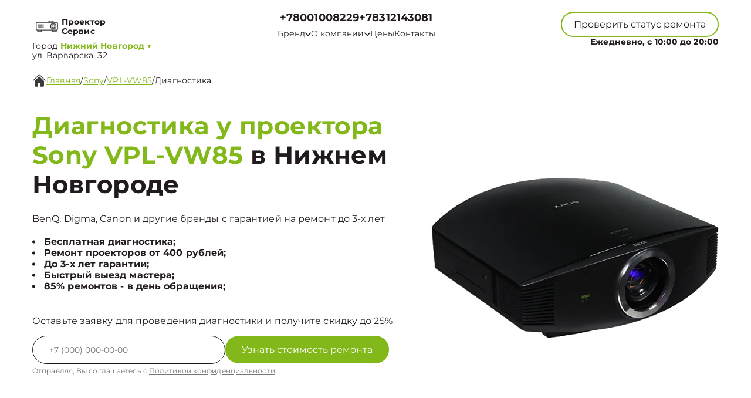

--- FILE ---
content_type: text/html; charset=UTF-8
request_url: https://nnv.repair-proector.ru/sony/vpl-vw85/diagnostika
body_size: 15799
content:



<!DOCTYPE html>
<html lang="ru">

<head>
	<meta charset="utf-8">

	<meta name="robots" content="follow, index, max-snippet:-1, max-video-preview:-1, max-image-preview:large" /><title>Диагностика у проектора Sony VPL-VW85 в Нижнем Новгороде - цена Договорная</title><meta name='description' content='Диагностика у Sony VPL-VW85 в Нижнем Новгороде с гарантией до 3 лет. Цена ремонта всего Договорная! Скидка 25% на услуги по ремонту фотоаппаратов при первом обращении!' /><meta name="keywords" content="" /><script src="//code.jivo.ru/widget/S1cBGnNmcp" async></script><meta name="yandex-verification" content="22b2c820616849d0" /><!-- Yandex.Metrika counter -->
<script type="text/javascript" >
   (function(m,e,t,r,i,k,a){m[i]=m[i]||function(){(m[i].a=m[i].a||[]).push(arguments)};
   m[i].l=1*new Date();k=e.createElement(t),a=e.getElementsByTagName(t)[0],k.async=1,k.src=r,a.parentNode.insertBefore(k,a)})
   (window, document, "script", "https://mc.yandex.ru/metrika/tag.js", "ym");

   ym(93399785, "init", {
        clickmap:true,
        trackLinks:true,
        accurateTrackBounce:true,
        webvisor:true
   });
</script>
<noscript><div><img src="https://mc.yandex.ru/watch/93399785" style="position:absolute; left:-9999px;" alt="" /></div></noscript>
<!-- /Yandex.Metrika counter --><link rel="preconnect" href="//api-maps.yandex.ru"><link rel="dns-prefetch" href="//api-maps.yandex.ru">
	<meta name="viewport" content="width=device-width, initial-scale=1, maximum-scale=1">
	<link rel="icon" href="/_content/content/62e9352a0f19c-9a62f31408eac75c37b548eabac049bc.svg">

			<link rel="canonical" href="https://repair-proector.ru/sony/vpl-vw85/diagnostika" />
	
	<meta property="og:url" content="https://nnv.repair-proector.ru" />

	<link rel="stylesheet" href="/public/css/swiper-bundle.min.css" />
	<link rel="stylesheet" href="/public/css/fancybox.min.css" />
	<link rel="stylesheet" href="/public/css/style.css" />

	<style>
		:root {
			--Colored: #83b81a !important;
		}
	</style>

	<!-- микроразметка для head -->
	<script type="application/ld+json">
		{
			"@context": "https://schema.org",
			"@type": "Organization",
			"url": "https://nnv.repair-proector.ru/",
			"logo": "https://nnv.repair-proector.ru",
			"contactPoint": {
				"@type": "ContactPoint",
				"telephone": "+78312143081",
				"contactType": "Основной"
			},
			"description": "Ремонт проекторов с выездом на дом или офис в Нижнем Новгороде. Гарантия до 3 лет на все виды работ. ",
			"address": {
				"@type": "PostalAddress",
				"streetAddress": "ул. Варварска, 32",
				"addressLocality": "Нижний Новгород",
				"addressRegion": "",
				"postalCode": "603006",
				"addressCountry": "Russia"
			}
		}
	</script>
</head>

<body itemscope itemtype="https://schema.org/WebPage">
	
	
<header itemscope itemtype="http://schema.org/WPHeader">
  <div class="header__inner">
    <div class="header__top">
      <div class="container">
        <div class="logo-block header__logo-block">
          <a class="logo header__logo" href="/">
            <img src="/_content/content/62e934041877e-539c4b941d903ceb5f063ba39d03848b.svg" alt="Logo" />
            <span class="text-14 w-700 Gray">
                            <span class="custom_text">Проектор Сервис</span>            </span>
          </a>
                      <div class="city-logo text-14">Город <span class="adress text-14"><strong class="Colored w-700">
                  Нижний Новгород</strong> <span class="down Colored">▼</span></span>
            </div>
                    <div class="city-changer header__city-changer Gray text-14">
            <span>ул. Варварска, 32</span>
          </div>
        </div>
        <nav class="header__top-address address-links" itemscope itemtype="https://schema.org/SiteNavigationElement">
          <div class="number-box">
                          <a href="tel:+78001008229" class="city-changer link-default phone-links w-700 address-btn text-18 w-700 Gray">+78001008229</a>
                        <a href="tel:+7 (831) 214-30-81" class="city-changer link-default phone-links w-700 address-btn text-18 w-700 Gray">+78312143081</a>
          </div>
          <ul class="header__top-menu">
                        <li itemprop="name" class="menu-item">
              <div class="dropdown">
                <button class="dropbtn text-14 Gray menu-link">
                  <a class="text-14 Gray">
                    Бренд
                    <svg width="10" height="7" viewBox="0 0 10 7" fill="none" xmlns="http://www.w3.org/2000/svg">
                      <path d="M0.833293 1.33333L4.99996 5.5L9.16663 1.33333" stroke="#211A1F" stroke-width="1.5" stroke-linecap="round" stroke-linejoin="round" />
                    </svg>
                  </a>
                </button>
                <div class="dropdown-content">
                                      <a itemprop="url" class="text-16 Gray" href="/acer">Acer</a>
                                      <a itemprop="url" class="text-16 Gray" href="/asus">Asus</a>
                                      <a itemprop="url" class="text-16 Gray" href="/lg">LG</a>
                                      <a itemprop="url" class="text-16 Gray" href="/philips">Philips</a>
                                      <a itemprop="url" class="text-16 Gray" href="/samsung">Samsung</a>
                                      <a itemprop="url" class="text-16 Gray" href="/xiaomi">Xiaomi</a>
                                      <a itemprop="url" class="text-16 Gray" href="/epson">Epson</a>
                                      <a itemprop="url" class="text-16 Gray" href="/benq">BenQ</a>
                                      <a itemprop="url" class="text-16 Gray" href="/dexp">DEXP</a>
                                      <a itemprop="url" class="text-16 Gray" href="/digma">Digma</a>
                                      <a itemprop="url" class="text-16 Gray" href="/viewsonic">ViewSonic</a>
                                      <a itemprop="url" class="text-16 Gray" href="/ricoh">Ricoh</a>
                                      <a itemprop="url" class="text-16 Gray" href="/sanyo">Sanyo</a>
                                      <a itemprop="url" class="text-16 Gray" href="/vivitek">Vivitek</a>
                                      <a itemprop="url" class="text-16 Gray" href="/nec">NEC</a>
                                      <a itemprop="url" class="text-16 Gray" href="/optoma">Optoma</a>
                                      <a itemprop="url" class="text-16 Gray" href="/infocus">Infocus</a>
                                      <a itemprop="url" class="text-16 Gray" href="/barco">Barco</a>
                                      <a itemprop="url" class="text-16 Gray" href="/atom">ATOM</a>
                                      <a itemprop="url" class="text-16 Gray" href="/sk">SK</a>
                                      <a itemprop="url" class="text-16 Gray" href="/eiki">Eiki</a>
                                  </div>
              </div>
            </li>
            <li itemprop="name" class="menu-item dropdown-menu child_menu_none">
              <a itemprop="url" class="text-14 Gray menu-link" href="/about">
                О компании
                <svg width="10" height="7" viewBox="0 0 10 7" fill="none" xmlns="http://www.w3.org/2000/svg">
                  <path d="M0.833293 1.33333L4.99996 5.5L9.16663 1.33333" stroke="#211A1F" stroke-width="1.5" stroke-linecap="round" stroke-linejoin="round" />
                </svg>
              </a>
              <div class="menu_dropdowen">
                <div class="child_menu">
                  <a itemprop="url" class="text-14 Gray menu-link" href="/warranty">Гарантия</a>
                  <a itemprop="url" class="text-14 Gray menu-link" href="/delivery">Доставка</a>
                </div>
              </div>
            </li>
            <li itemprop="name" class="menu-item">
              <a class="text-14 Gray menu-link" itemprop="url" href="/price">Цены</a>
            </li>
            <li itemprop="name" class="menu-item">
              <a class="text-14 Gray menu-link" itemprop="url" href="/contact">Контакты</a>
            </li>
          </ul>
        </nav>
        <div class="mobile-btn-box">
          <div class="top text-14 burger-menu">
            Меню
            <svg width="20" height="20" viewBox="0 0 20 20" fill="none" xmlns="http://www.w3.org/2000/svg">
              <path d="M2.5 5H17.5M2.5 10H17.5M2.5 15H17.5" stroke="white" stroke-width="2" stroke-linecap="round" stroke-linejoin="round" />
            </svg>
          </div>
          <a href="tel:+7 (831) 214-30-81" class="city-changer link-default phone-links w-700 address-btn text-16 w-700 Gray">+78312143081</a>
        </div>
        <div class="header__top-btns">
          <button class="header__top-defaultBtn defaultBtn text-14 open-popup">
            <div class="back"></div>
            <div class="text">Проверить статус ремонта</div>
          </button>
          <div class="header_num_box text-14 w-700">Ежедневно, с 10:00 до 20:00</div>
        </div>
      </div>
    </div>
  </div>

  <div class="menu">
    <div class="container">
      <button class="top menu-close">
        <span></span>
        <span></span>
      </button>
          </div>
  </div>

</header>


<div class="modal-city">
  <div class="bg_modal-city"></div>
  <div class="content-modal-city">
    <div class="h3">Выбор города</div>
    <ul>
              <li><a href="https://repair-proector.ru" class="text-16 White">Москва</a></li>
              <li><a href="https://spb.repair-proector.ru" class="text-16 White">Санкт-Петербург</a></li>
              <li><a href="https://krd.repair-proector.ru" class="text-16 White">Краснодар</a></li>
              <li><a href="https://rnd.repair-proector.ru" class="text-16 White">Ростов-на-Дону</a></li>
              <li><a href="https://nnv.repair-proector.ru" class="text-16 White">Нижний Новгород</a></li>
              <li><a href="https://nsk.repair-proector.ru" class="text-16 White">Новосибирск</a></li>
              <li><a href="https://chl.repair-proector.ru" class="text-16 White">Челябинск</a></li>
              <li><a href="https://ekb.repair-proector.ru" class="text-16 White">Екатеринбург</a></li>
              <li><a href="https://kzn.repair-proector.ru" class="text-16 White">Казань</a></li>
              <li><a href="https://ufa.repair-proector.ru" class="text-16 White">Уфа</a></li>
              <li><a href="https://vrn.repair-proector.ru" class="text-16 White">Воронеж</a></li>
              <li><a href="https://vlg.repair-proector.ru" class="text-16 White">Волгоград</a></li>
              <li><a href="https://brn.repair-proector.ru" class="text-16 White">Барнаул</a></li>
              <li><a href="https://izh.repair-proector.ru" class="text-16 White">Ижевск</a></li>
              <li><a href="https://tol.repair-proector.ru" class="text-16 White">Тольятти</a></li>
              <li><a href="https://yrs.repair-proector.ru" class="text-16 White">Ярославль</a></li>
              <li><a href="https://srt.repair-proector.ru" class="text-16 White">Саратов</a></li>
              <li><a href="https://hbr.repair-proector.ru" class="text-16 White">Хабаровск</a></li>
              <li><a href="https://tms.repair-proector.ru" class="text-16 White">Томск</a></li>
              <li><a href="https://tmn.repair-proector.ru" class="text-16 White">Тюмень</a></li>
              <li><a href="https://irk.repair-proector.ru" class="text-16 White">Иркутск</a></li>
              <li><a href="https://smr.repair-proector.ru" class="text-16 White">Самара</a></li>
              <li><a href="https://oms.repair-proector.ru" class="text-16 White">Омск</a></li>
              <li><a href="https://krn.repair-proector.ru" class="text-16 White">Красноярск</a></li>
              <li><a href="https://prm.repair-proector.ru" class="text-16 White">Пермь</a></li>
              <li><a href="https://uly.repair-proector.ru" class="text-16 White">Ульяновск</a></li>
              <li><a href="https://kir.repair-proector.ru" class="text-16 White">Киров</a></li>
              <li><a href="https://arh.repair-proector.ru" class="text-16 White">Архангельск</a></li>
              <li><a href="https://ast.repair-proector.ru" class="text-16 White">Астрахань</a></li>
              <li><a href="https://bel.repair-proector.ru" class="text-16 White">Белгород</a></li>
              <li><a href="https://blg.repair-proector.ru" class="text-16 White">Благовещенск</a></li>
              <li><a href="https://bry.repair-proector.ru" class="text-16 White">Брянск</a></li>
              <li><a href="https://vld.repair-proector.ru" class="text-16 White">Владивосток</a></li>
              <li><a href="https://vlk.repair-proector.ru" class="text-16 White">Владикавказ</a></li>
              <li><a href="https://vla.repair-proector.ru" class="text-16 White">Владимир</a></li>
              <li><a href="https://vlgs.repair-proector.ru" class="text-16 White">Волжский</a></li>
              <li><a href="https://vol.repair-proector.ru" class="text-16 White">Вологда</a></li>
              <li><a href="https://grz.repair-proector.ru" class="text-16 White">Грозный</a></li>
              <li><a href="https://yla.repair-proector.ru" class="text-16 White">Йошкар-Ола</a></li>
              <li><a href="https://kld.repair-proector.ru" class="text-16 White">Калининград</a></li>
              <li><a href="https://klg.repair-proector.ru" class="text-16 White">Калуга</a></li>
              <li><a href="https://kem.repair-proector.ru" class="text-16 White">Кемерово</a></li>
              <li><a href="https://ktm.repair-proector.ru" class="text-16 White">Кострома</a></li>
              <li><a href="https://kur.repair-proector.ru" class="text-16 White">Курган</a></li>
              <li><a href="https://krs.repair-proector.ru" class="text-16 White">Курск</a></li>
              <li><a href="https://lip.repair-proector.ru" class="text-16 White">Липецк</a></li>
              <li><a href="https://mgt.repair-proector.ru" class="text-16 White">Магнитогорск</a></li>
              <li><a href="https://mkh.repair-proector.ru" class="text-16 White">Махачкала</a></li>
              <li><a href="https://mur.repair-proector.ru" class="text-16 White">Мурманск</a></li>
              <li><a href="https://nhc.repair-proector.ru" class="text-16 White">Набережные Челны</a></li>
              <li><a href="https://nlc.repair-proector.ru" class="text-16 White">Нальчик</a></li>
              <li><a href="https://nvrt.repair-proector.ru" class="text-16 White">Нижневартовск</a></li>
              <li><a href="https://nzk.repair-proector.ru" class="text-16 White">Нижнекамск</a></li>
              <li><a href="https://nzt.repair-proector.ru" class="text-16 White">Нижний Тагил</a></li>
              <li><a href="https://nvr.repair-proector.ru" class="text-16 White">Новороссийск</a></li>
              <li><a href="https://orl.repair-proector.ru" class="text-16 White">Орёл</a></li>
              <li><a href="https://orn.repair-proector.ru" class="text-16 White">Оренбург</a></li>
              <li><a href="https://pnz.repair-proector.ru" class="text-16 White">Пенза</a></li>
              <li><a href="https://ryz.repair-proector.ru" class="text-16 White">Рязань</a></li>
              <li><a href="https://srk.repair-proector.ru" class="text-16 White">Саранск</a></li>
              <li><a href="https://smf.repair-proector.ru" class="text-16 White">Симферополь</a></li>
              <li><a href="https://sml.repair-proector.ru" class="text-16 White">Смоленск</a></li>
              <li><a href="https://soc.repair-proector.ru" class="text-16 White">Сочи</a></li>
              <li><a href="https://stv.repair-proector.ru" class="text-16 White">Ставрополь</a></li>
              <li><a href="https://stl.repair-proector.ru" class="text-16 White">Стерлитамак</a></li>
              <li><a href="https://srg.repair-proector.ru" class="text-16 White">Сургут</a></li>
              <li><a href="https://tgn.repair-proector.ru" class="text-16 White">Таганрог</a></li>
              <li><a href="https://tmb.repair-proector.ru" class="text-16 White">Тамбов</a></li>
              <li><a href="https://tvr.repair-proector.ru" class="text-16 White">Тверь</a></li>
              <li><a href="https://ula.repair-proector.ru" class="text-16 White">Улан-Удэ</a></li>
              <li><a href="https://chb.repair-proector.ru" class="text-16 White">Чебоксары</a></li>
              <li><a href="https://chr.repair-proector.ru" class="text-16 White">Череповец</a></li>
              <li><a href="https://cht.repair-proector.ru" class="text-16 White">Чита</a></li>
              <li><a href="https://ykt.repair-proector.ru" class="text-16 White">Якутск</a></li>
              <li><a href="https://svp.repair-proector.ru" class="text-16 White">Севастополь</a></li>
              <li><a href="https://ivn.repair-proector.ru" class="text-16 White">Иваново</a></li>
              <li><a href="https://nvk.repair-proector.ru" class="text-16 White">Новокузнецк</a></li>
          </ul>
  </div>
</div>

	<main>
<section style="margin-bottom:32px;" class="bannner inside pt-125">

    
<div class="history  GrayBG" itemscope="" itemtype="https://schema.org/BreadcrumbList"><div class="container"><div class="history__inner text-16 Gray left"><svg width="24" height="24" viewBox="0 0 24 24" fill="none" xmlns="http://www.w3.org/2000/svg">
            <g clip-path="url(#clip0_112_1262)">
                <path
                    d="M22 12.6667C21.9123 12.6672 21.8253 12.6504 21.7441 12.6172C21.6629 12.584 21.589 12.5351 21.5267 12.4733L12 2.94001L2.47335 12.4733C2.34582 12.5826 2.18177 12.6396 2.01398 12.6331C1.8462 12.6267 1.68704 12.5571 1.56831 12.4384C1.44958 12.3197 1.38002 12.1605 1.37354 11.9927C1.36706 11.8249 1.42413 11.6609 1.53335 11.5333L11.5334 1.53334C11.6583 1.40917 11.8272 1.33948 12.0034 1.33948C12.1795 1.33948 12.3484 1.40917 12.4734 1.53334L22.4734 11.5333C22.5651 11.6269 22.6272 11.7455 22.6519 11.8742C22.6767 12.0029 22.6629 12.136 22.6124 12.2569C22.5619 12.3779 22.4769 12.4812 22.368 12.5541C22.2591 12.627 22.1311 12.6661 22 12.6667Z"
                    fill="#3B3B3B" />
                <path
                    d="M12 5.19333L4 13.22V21.3333C4 21.687 4.14048 22.0261 4.39052 22.2761C4.64057 22.5262 4.97971 22.6667 5.33333 22.6667H10V16H14V22.6667H18.6667C19.0203 22.6667 19.3594 22.5262 19.6095 22.2761C19.8595 22.0261 20 21.687 20 21.3333V13.1733L12 5.19333Z"
                    fill="#3B3B3B" />
            </g>
            <defs>
                <clipPath id="clip0_112_1262">
                    <rect width="24" height="24" fill="white" />
                </clipPath>
            </defs>
        </svg> <a itemprop='itemListElement' itemscope='' itemtype='https://schema.org/ListItem' class='active' href='/'>Главная</a> <meta itemprop='position' content='1'>/ <a itemprop='itemListElement' itemscope='' itemtype='https://schema.org/ListItem' class='active' href='/sony'>Sony</a> <meta itemprop='position' content='2'>/ <a itemprop='itemListElement' itemscope='' itemtype='https://schema.org/ListItem' class='active' href='/sony/vpl-vw85'>VPL-VW85</a> <meta itemprop='position' content='3'>/ <a itemprop='itemListElement' itemscope='' itemtype='https://schema.org/ListItem'  class='text-16 Gray left' >Диагностика</a> <meta itemprop='position' content='4'></div></div></div>

               
            
    <div class="container">
        <div class="bannner__inner pb-72">
            <div class="bannner__info">
                <h1 class="title">

                                            <span>Диагностика у проектора Sony VPL-VW85</span> в Нижнем Новгороде                    
                </h1>
                <div class="text-16 Gray mb-20">
                    BenQ, Digma, Canon и другие бренды с гарантией на ремонт до 3-х лет
                </div>
                <ul>
                                            <li class="text-16 Gray w-700">Бесплатная диагностика;</li>
                                            <li class="text-16 Gray w-700">Ремонт проекторов от 400 рублей;</li>
                                            <li class="text-16 Gray w-700">До 3-х лет гарантии;</li>
                                            <li class="text-16 Gray w-700">Быстрый выезд мастера;</li>
                                            <li class="text-16 Gray w-700">85% ремонтов - в день обращения;</li>
                                    </ul>
                <div class="text-16 mb-16 Gray mt-40">
                    Оставьте заявку для проведения диагностики и получите скидку до 25%
                </div>
                <input type="hidden" name="title" value="Модальная форма">
                <form class="bannner__info-form device form" action="">
                    <div class="form__input">
                        <input class="form__input-input text-14 Gray" name="your-tel" inputmode="tel" type="text" placeholder="+7(___)-___-__-__" />
                        <button class="form__input-btn form-btn colorBtn text-16" disabled="true">
                            <div class="back"></div>
                            <div class="text">Узнать стоимость ремонта</div>
                        </button>
                    </div>
                    <div class="form-after-text text-14 Gray">
                        Отправляя, Вы соглашаетесь с <span><a href="/politika" class="text-12 Gray">Политикой конфиденциальности</a></span>
                    </div>
                </form>
            </div>
            <div class="bannner__img-inner device">
                <img src="/_content/datasets/6290d134aab15-fdb70508cdfa2b945b1ceb0c95d917c2.webp" class="" alt="" />
            </div>
        </div>
    </div>
</section>

<section class="utp block">
    <div class="container">
        <div class="bannner__info-utp">

            
                <div class="utp-item text-16">
                    <svg width="55" height="55" viewBox="0 0 55 55" fill="none" xmlns="http://www.w3.org/2000/svg">
<g filter="url(#filter0_d_4_601)">
<path fill-rule="evenodd" clip-rule="evenodd" d="M36.75 25.5C36.75 26.9774 36.459 28.4403 35.8936 29.8052C35.3283 31.1701 34.4996 32.4103 33.4549 33.4549C32.4103 34.4996 31.1701 35.3283 29.8052 35.8936C28.4403 36.459 26.9774 36.75 25.5 36.75C24.0226 36.75 22.5597 36.459 21.1948 35.8936C19.8299 35.3283 18.5897 34.4996 17.545 33.4549C16.5004 32.4103 15.6717 31.1701 15.1063 29.8052C14.541 28.4403 14.25 26.9774 14.25 25.5C14.25 22.5163 15.4353 19.6548 17.545 17.545C19.6548 15.4353 22.5163 14.25 25.5 14.25C28.4837 14.25 31.3452 15.4353 33.4549 17.545C35.5647 19.6548 36.75 22.5163 36.75 25.5ZM34.7 37.35C31.6859 39.6899 27.8934 40.7933 24.0945 40.4353C20.2956 40.0774 16.7758 38.2852 14.2519 35.4235C11.7279 32.5618 10.3894 28.8457 10.5088 25.0319C10.6283 21.218 12.1967 17.593 14.8949 14.8949C17.593 12.1967 21.218 10.6283 25.0319 10.5088C28.8457 10.3894 32.5618 11.7279 35.4235 14.2519C38.2852 16.7758 40.0774 20.2956 40.4353 24.0945C40.7933 27.8934 39.6899 31.6859 37.35 34.7L44.325 41.675C44.5092 41.8466 44.657 42.0536 44.7594 42.2836C44.8619 42.5136 44.917 42.7619 44.9215 43.0137C44.9259 43.2654 44.8796 43.5155 44.7853 43.749C44.691 43.9825 44.5506 44.1945 44.3726 44.3726C44.1945 44.5506 43.9825 44.691 43.749 44.7853C43.5155 44.8796 43.2654 44.9259 43.0137 44.9215C42.7619 44.917 42.5136 44.8619 42.2836 44.7594C42.0536 44.657 41.8466 44.5092 41.675 44.325L34.7 37.35Z" fill="#384FCE"/>
</g>
<defs>
<filter id="filter0_d_4_601" x="-2" y="-2" width="60" height="60" filterUnits="userSpaceOnUse" color-interpolation-filters="sRGB">
<feFlood flood-opacity="0" result="BackgroundImageFix"/>
<feColorMatrix in="SourceAlpha" type="matrix" values="0 0 0 0 0 0 0 0 0 0 0 0 0 0 0 0 0 0 127 0" result="hardAlpha"/>
<feOffset/>
<feGaussianBlur stdDeviation="5"/>
<feComposite in2="hardAlpha" operator="out"/>
<feColorMatrix type="matrix" values="0 0 0 0 1 0 0 0 0 1 0 0 0 0 1 0 0 0 1 0"/>
<feBlend mode="normal" in2="BackgroundImageFix" result="effect1_dropShadow_4_601"/>
<feBlend mode="normal" in="SourceGraphic" in2="effect1_dropShadow_4_601" result="shape"/>
</filter>
</defs>
</svg>
                    <div class="utp-item-title">
                        Диагностика                    </div>
                    <div class="utp-item-text">
                        Узнайте точную причину неисправности вашего устройства через 30 минут                    </div>
                </div>

            
                <div class="utp-item text-16">
                    <svg width="55" height="55" viewBox="0 0 55 55" fill="none" xmlns="http://www.w3.org/2000/svg">
<g filter="url(#filter0_d_216_82)">
<path d="M39.9633 22.1067L31.7133 30.3567C31.0882 30.9816 30.2405 31.3327 29.3566 31.3327C28.4727 31.3327 27.625 30.9816 26.9999 30.3567L17.5716 39.785C17.8841 40.0976 18.0596 40.5214 18.0596 40.9634C18.0596 41.4053 17.8841 41.8292 17.5716 42.1417L15.2166 44.5C14.9041 44.8125 14.4802 44.988 14.0383 44.988C13.5963 44.988 13.1725 44.8125 12.8599 44.5L10.4999 42.1417C10.1875 41.8292 10.012 41.4053 10.012 40.9634C10.012 40.5214 10.1875 40.0976 10.4999 39.785L12.8566 37.4284C13.1692 37.1159 13.593 36.9404 14.0349 36.9404C14.4769 36.9404 14.9007 37.1159 15.2133 37.4284L24.6433 28C24.0184 27.375 23.6673 26.5273 23.6673 25.6434C23.6673 24.7595 24.0184 23.9118 24.6433 23.2867L32.8933 15.0367L39.9633 22.1067ZM42.3199 19.75L35.2499 12.68L36.4283 11.5017C37.0534 10.8768 37.9011 10.5258 38.7849 10.5258C39.6688 10.5258 40.5165 10.8768 41.1416 11.5017L43.4999 13.8584C44.1248 14.4835 44.4759 15.3312 44.4759 16.215C44.4759 17.0989 44.1248 17.9466 43.4999 18.5717L42.3199 19.75Z" fill="#384FCE"/>
</g>
<defs>
<filter id="filter0_d_216_82" x="-3" y="-2" width="60" height="60" filterUnits="userSpaceOnUse" color-interpolation-filters="sRGB">
<feFlood flood-opacity="0" result="BackgroundImageFix"/>
<feColorMatrix in="SourceAlpha" type="matrix" values="0 0 0 0 0 0 0 0 0 0 0 0 0 0 0 0 0 0 127 0" result="hardAlpha"/>
<feOffset/>
<feGaussianBlur stdDeviation="5"/>
<feComposite in2="hardAlpha" operator="out"/>
<feColorMatrix type="matrix" values="0 0 0 0 1 0 0 0 0 1 0 0 0 0 1 0 0 0 1 0"/>
<feBlend mode="normal" in2="BackgroundImageFix" result="effect1_dropShadow_216_82"/>
<feBlend mode="normal" in="SourceGraphic" in2="effect1_dropShadow_216_82" result="shape"/>
</filter>
</defs>
</svg>
                    <div class="utp-item-title">
                        Ремонт от 15 минут                    </div>
                    <div class="utp-item-text">
                        Ремонт проекторов занимает от 15 минут до нескольких дней в зависимости от поломки                    </div>
                </div>

            
                <div class="utp-item text-16">
                    <svg width="58" height="54" viewBox="0 0 58 54" fill="none" xmlns="http://www.w3.org/2000/svg">
<g filter="url(#filter0_d_216_90)">
<path fill-rule="evenodd" clip-rule="evenodd" d="M10.6666 12C10.6666 11.558 10.8422 11.1341 11.1548 10.8215C11.4673 10.509 11.8913 10.3334 12.3333 10.3334H30.6666C31.1087 10.3334 31.5326 10.509 31.8451 10.8215C32.1577 11.1341 32.3333 11.558 32.3333 12V20.3334H39C40.0943 20.3334 41.1779 20.5489 42.189 20.9677C43.2 21.3865 44.1187 22.0003 44.8925 22.7742C45.6663 23.548 46.2802 24.4666 46.699 25.4777C47.1177 26.4887 47.3333 27.5724 47.3333 28.6667V35.3334C47.3335 36.4063 46.9886 37.4508 46.3497 38.3127C45.7108 39.1747 44.8116 39.8083 43.785 40.12C43.4793 41.1284 42.8629 42.0144 42.0238 42.6516C41.1846 43.2888 40.1656 43.6446 39.1122 43.6682C38.0589 43.6919 37.0249 43.3822 36.158 42.7833C35.2911 42.1844 34.6356 41.327 34.285 40.3334H23.7166C23.366 41.327 22.7104 42.1844 21.8436 42.7833C20.9767 43.3822 19.9427 43.6919 18.8893 43.6682C17.836 43.6446 16.817 43.2888 15.9778 42.6516C15.1387 42.0144 14.5223 41.1284 14.2166 40.12C13.1897 39.8086 12.2902 39.1751 11.6509 38.3131C11.0116 37.4512 10.6666 36.4065 10.6666 35.3334V28.6667H20.6666C21.1087 28.6667 21.5326 28.4911 21.8451 28.1786C22.1577 27.866 22.3333 27.4421 22.3333 27C22.3333 26.558 22.1577 26.1341 21.8451 25.8215C21.5326 25.509 21.1087 25.3334 20.6666 25.3334H10.6666V22H17.3333C17.7753 22 18.1992 21.8244 18.5118 21.5119C18.8244 21.1993 19 20.7754 19 20.3334C19 19.8913 18.8244 19.4674 18.5118 19.1549C18.1992 18.8423 17.7753 18.6667 17.3333 18.6667H10.6666V12ZM32.3333 37H34.285C34.6144 36.0675 35.2131 35.2535 36.0053 34.6613C36.7974 34.069 37.7474 33.7249 38.7351 33.6727C39.7228 33.6204 40.7038 33.8622 41.5541 34.3676C42.4043 34.8729 43.0855 35.6191 43.5116 36.5117C43.6666 36.3571 43.7896 36.1735 43.8734 35.9713C43.9572 35.769 44.0002 35.5523 44 35.3334V28.6667C44 27.3406 43.4732 26.0689 42.5355 25.1312C41.5978 24.1935 40.326 23.6667 39 23.6667H32.3333V37ZM20.6666 38.6667C20.6666 38.2247 20.491 37.8008 20.1785 37.4882C19.8659 37.1756 19.442 37 19 37C18.5579 37 18.134 37.1756 17.8214 37.4882C17.5089 37.8008 17.3333 38.2247 17.3333 38.6667C17.3333 39.1087 17.5089 39.5327 17.8214 39.8452C18.134 40.1578 18.5579 40.3334 19 40.3334C19.442 40.3334 19.8659 40.1578 20.1785 39.8452C20.491 39.5327 20.6666 39.1087 20.6666 38.6667ZM37.8216 37.4884C37.6664 37.6428 37.5433 37.8264 37.4595 38.0287C37.3757 38.2309 37.3328 38.4478 37.3333 38.6667C37.3332 39.0523 37.4668 39.426 37.7114 39.7241C37.9559 40.0222 38.2963 40.2263 38.6745 40.3016C39.0527 40.3769 39.4452 40.3188 39.7853 40.1371C40.1254 39.9554 40.392 39.6614 40.5396 39.3052C40.6873 38.9489 40.7068 38.5525 40.5949 38.1835C40.4831 37.8145 40.2467 37.4957 39.9261 37.2814C39.6056 37.0672 39.2206 36.9707 38.8369 37.0084C38.4531 37.0461 38.0943 37.2158 37.8216 37.4884Z" fill="#384FCE"/>
</g>
<defs>
<filter id="filter0_d_216_90" x="-1" y="-3" width="60" height="60" filterUnits="userSpaceOnUse" color-interpolation-filters="sRGB">
<feFlood flood-opacity="0" result="BackgroundImageFix"/>
<feColorMatrix in="SourceAlpha" type="matrix" values="0 0 0 0 0 0 0 0 0 0 0 0 0 0 0 0 0 0 127 0" result="hardAlpha"/>
<feOffset/>
<feGaussianBlur stdDeviation="5"/>
<feComposite in2="hardAlpha" operator="out"/>
<feColorMatrix type="matrix" values="0 0 0 0 1 0 0 0 0 1 0 0 0 0 1 0 0 0 1 0"/>
<feBlend mode="normal" in2="BackgroundImageFix" result="effect1_dropShadow_216_90"/>
<feBlend mode="normal" in="SourceGraphic" in2="effect1_dropShadow_216_90" result="shape"/>
</filter>
</defs>
</svg>
                    <div class="utp-item-title">
                        Выезд курьера                    </div>
                    <div class="utp-item-text">
                        Бесплатный курьер, который заберет неисправное устройство в удобном месте.                    </div>
                </div>

            
                <div class="utp-item text-16">
                    <svg width="40" height="40" viewBox="0 0 40 40" fill="none" xmlns="http://www.w3.org/2000/svg">
<path d="M20 1.66663L5 8.33329V18.3333C5 27.5833 11.4 36.2333 20 38.3333C28.6 36.2333 35 27.5833 35 18.3333V8.33329L20 1.66663ZM20 19.9833H31.6667C30.7833 26.85 26.2 32.9666 20 34.8833V20H8.33333V10.5L20 5.31663V19.9833Z" fill="#384FCE"/>
</svg>
                    <div class="utp-item-title">
                        Гарантия до 36 мес                    </div>
                    <div class="utp-item-text">
                        На услуги и запчасти предоставленные нашей компанией                    </div>
                </div>

                    </div>
    </div>
</section>

<section class="inside__type block">
    <div class="container">
        <div class="type__inner">
            <div class="type__inner-head">
                <h2 class="title-submain">Цены на услуги</h2>
                <div class="center">90% поломок чиним за <span>один день</span></div>
            </div>
            <div class="price-table">
                
                    <a href="/sony/vpl-vw85/remont-bloka-pitaniya" class="price-table-item">
                        <div class="price-title Gray">Ремонт блока питания</div>
                        <div class="price-cost Gray">1030 ₽</div>
                    </a>

                
                    <a href="/sony/vpl-vw85/zamena-linzy" class="price-table-item">
                        <div class="price-title Gray">Замена линзы</div>
                        <div class="price-cost Gray">1135 ₽</div>
                    </a>

                
                    <a href="/sony/vpl-vw85/remont-materinskoy-platy" class="price-table-item">
                        <div class="price-title Gray">Ремонт материнской платы</div>
                        <div class="price-cost Gray">780 ₽</div>
                    </a>

                
                    <a href="/sony/vpl-vw85/zamena-lampy" class="price-table-item">
                        <div class="price-title Gray">Замена лампы</div>
                        <div class="price-cost Gray">1060 ₽</div>
                    </a>

                
                    <a href="/sony/vpl-vw85/remont-sistemy-ohlazhdeniya" class="price-table-item">
                        <div class="price-title Gray">Ремонт системы охлаждения</div>
                        <div class="price-cost Gray">910 ₽</div>
                    </a>

                
                    <a href="/sony/vpl-vw85/zamena-matricy" class="price-table-item">
                        <div class="price-title Gray">Замена матрицы</div>
                        <div class="price-cost Gray">1410 ₽</div>
                    </a>

                
                    <a href="/sony/vpl-vw85/zamena-bloka-pitaniya" class="price-table-item">
                        <div class="price-title Gray">Замена блока питания</div>
                        <div class="price-cost Gray">830 ₽</div>
                    </a>

                
                    <a href="/sony/vpl-vw85/remont-bloka-upravleniya" class="price-table-item">
                        <div class="price-title Gray">Ремонт блока управления</div>
                        <div class="price-cost Gray">1300 ₽</div>
                    </a>

                
                    <a href="/sony/vpl-vw85/zamena-bloka-rozzhiga" class="price-table-item">
                        <div class="price-title Gray">Замена блока розжига</div>
                        <div class="price-cost Gray">1860 ₽</div>
                    </a>

                
                    <a href="/sony/vpl-vw85/zamena-filtra" class="price-table-item">
                        <div class="price-title Gray">Замена фильтра</div>
                        <div class="price-cost Gray">390 ₽</div>
                    </a>

                
                    <a href="/sony/vpl-vw85/zamena-kolesa-cvetofiltrov" class="price-table-item">
                        <div class="price-title Gray">Замена колеса цветофильтров</div>
                        <div class="price-cost Gray">390 ₽</div>
                    </a>

                
                    <a href="/sony/vpl-vw85/zamena-svetodioda" class="price-table-item">
                        <div class="price-title Gray">Замена светодиода</div>
                        <div class="price-cost Gray">1280 ₽</div>
                    </a>

                
                    <a href="/sony/vpl-vw85/remont-sistemnoy-platy" class="price-table-item">
                        <div class="price-title Gray">Ремонт системной платы</div>
                        <div class="price-cost Gray">1920 ₽</div>
                    </a>

                
                    <a href="/sony/vpl-vw85/pereproshivka-vosstanovlenie-po" class="price-table-item">
                        <div class="price-title Gray">Перепрошивка, восстановление ПО</div>
                        <div class="price-cost Gray">880 ₽</div>
                    </a>

                
                    <a href="/sony/vpl-vw85/chistka-proektora" class="price-table-item">
                        <div class="price-title Gray">Чистка проектора</div>
                        <div class="price-cost Gray">880 ₽</div>
                    </a>

                
                    <a href="/sony/vpl-vw85/zamena-polyarizatora" class="price-table-item">
                        <div class="price-title Gray">Замена поляризатора</div>
                        <div class="price-cost Gray">1230 ₽</div>
                    </a>

                
                    <a href="/sony/vpl-vw85/1292597--zamena-hdmi-razema" class="price-table-item">
                        <div class="price-title Gray">Замена HDMI разъема</div>
                        <div class="price-cost Gray">1280 ₽</div>
                    </a>

                
                    <a href="/sony/vpl-vw85/zamena-dmd-chipa" class="price-table-item">
                        <div class="price-title Gray">Замена DMD-чипа</div>
                        <div class="price-cost Gray">640 ₽</div>
                    </a>

                
                    <a href="/sony/vpl-vw85/zamena-ballastera" class="price-table-item">
                        <div class="price-title Gray">Замена балластера</div>
                        <div class="price-cost Gray">680 ₽</div>
                    </a>

                
            </div>
            <button class="mx-auto mt-32 underline text-16 w-700 open-popup">Я не знаю, что сломалось</button>
        </div>
    </div>
</section>



	<!-- <style>
		.map {
			position: relative;
		}

		.ymaps-2-1-79-map {
			position: absolute !important;
			top: 0 !important;
		}
	</style> -->




    <section class="metro-service regions">
        <div class="container container-max">
            <h2 class="title h2">Районы обслуживания</h2>
            <div class="regions_inner">
                <div class="regions_tabs">
                                            <div data-area="1" class="regions_tab active">

                            Нижегородский                        </div>
                                            <div data-area="2" class="regions_tab ">

                            Приокский и Советский                        </div>
                                            <div data-area="3" class="regions_tab ">

                            Автозаводский                        </div>
                                            <div data-area="4" class="regions_tab ">

                            Канавинский                        </div>
                                            <div data-area="5" class="regions_tab ">

                            Ленинский                        </div>
                                            <div data-area="6" class="regions_tab ">

                            Московский                        </div>
                                            <div data-area="7" class="regions_tab ">

                            Сормовский                        </div>
                                    </div>
                                    <div data-area="1" class="regions_body active">
                                            </div>
                                    <div data-area="2" class="regions_body ">
                                            </div>
                                    <div data-area="3" class="regions_body ">
                                            </div>
                                    <div data-area="4" class="regions_body ">
                                            </div>
                                    <div data-area="5" class="regions_body ">
                                            </div>
                                    <div data-area="6" class="regions_body ">
                                            </div>
                                    <div data-area="7" class="regions_body ">
                                            </div>
                            </div>
        </div>
    </section>


<script>
    const tabs = document.querySelectorAll('.metro-service-tab');
const contents = document.querySelectorAll('.metro-service-content');

if (tabs !== 0) {
  tabs.forEach(tab => {
    tab.addEventListener('click', function () {
      const contentId = this.getAttribute('data-content');

      // Сбрасываем классы active
      tabs.forEach(item => item.classList.remove('active'));
      contents.forEach(content => content.classList.remove('active'));

      // Устанавливаем активный класс
      this.classList.add('active');
      document.querySelector(`.metro-service-content[data-content="${contentId}"]`).classList.add('active');
    });
  });
}

const tabsArea = document.querySelectorAll('.regions_tab');
const contentsArea = document.querySelectorAll('.regions_body');

if (tabsArea !== 0) {
  tabsArea.forEach(tab => {
    tab.addEventListener('click', function () {
      const contentId = this.getAttribute('data-area');

      // Сбрасываем классы active
      tabsArea.forEach(item => item.classList.remove('active'));
      contentsArea.forEach(content => content.classList.remove('active'));

      // Устанавливаем активный класс
      this.classList.add('active');
      document.querySelector(`.regions_body[data-area="${contentId}"]`).classList.add('active');
    });
  });
}
</script>
<section class="map block ">
    <div class="container">
        <h2 class=" title-submain Gray">
            Мы на карте
        </h2>
        <div class="map__inner p-42">
            <div class="map__inner-box">
                <div id="map">
                        <div id="n1_696fe66aca3ee" style="display: inline-block; width: 100%; height: 350px;"></div>
        <script>
            document.addEventListener('DOMContentLoaded', function() {
                setTimeout(initYandexMap_n1_696fe66aca3ee, 5000);
            });

            document.addEventListener('scroll', initYandexMapOnEvent_n1_696fe66aca3ee);
            document.addEventListener('mousemove', initYandexMapOnEvent_n1_696fe66aca3ee);
            document.addEventListener('touchstart', initYandexMapOnEvent_n1_696fe66aca3ee);

            function initYandexMapOnEvent_n1_696fe66aca3ee(e) {
                initYandexMap_n1_696fe66aca3ee();
                e.currentTarget.removeEventListener(e.type, initYandexMapOnEvent_n1_696fe66aca3ee);
            }

            function initYandexMap_n1_696fe66aca3ee() {
                if (window.yandexMapDidInit_n1_696fe66aca3ee) {
                    return false;
                }
                window.yandexMapDidInit_n1_696fe66aca3ee = true;

                const script = document.createElement('script');
                script.type = 'text/javascript';
                script.async = true;

                script.src = 'https://api-maps.yandex.ru/2.0/?load=package.standard&lang=ru-RU&onload=init_n1_696fe66aca3ee';
                document.getElementsByTagName('body')[0].appendChild(script);
            }

            function init_n1_696fe66aca3ee(){
                var map_n1_696fe66aca3ee = new ymaps.Map("n1_696fe66aca3ee", {
                    center: [56.322100,44.012239],
                    zoom: 11,
                    controls: [],
                });
                //map_//.behaviors.get('drag').disable()
                map_n1_696fe66aca3ee.geoObjects.add(new ymaps.Placemark([56.322100,44.012239]));map_n1_696fe66aca3ee.geoObjects.add(new ymaps.Placemark([56.320212,43.947608]));map_n1_696fe66aca3ee.geoObjects.add(new ymaps.Placemark([56.225490,44.071982]));map_n1_696fe66aca3ee.setBounds(map_n1_696fe66aca3ee.geoObjects.getBounds());map_n1_696fe66aca3ee.setZoom(map_n1_696fe66aca3ee.getZoom()-1);
                // {hintContent: "Сервисный центр"}
            }
        </script>
        <style>
            ymaps {
                -ms-touch-action: auto !important;
                touch-action: auto !important;
            }
        </style>
                        </div>
                <div class="questions-form">
                    <div class="map-block contact-block">
                        <div class="contact-block-address">
                            <div class="back"></div>


                            <div class="address-text">
                                Работаем <span class="w-700">Ежедневно, с 10:00 до 20:00</span>
                            </div>
                        </div>
                        <div class="contact-block-address colored">


                            <!-- <div class="address-title">Горячая линия</div> -->
                            <div class="address-text">
                                <a href="tel:+7 (831) 214-30-81" class="text-18 Gray w-700 underline">+78312143081</a>
                            </div>
                        </div>
                        <div class="contact-block-address colored">


                            <!-- <div class="address-title">Горячая линия</div> -->
                            <div class="address-text">
                                <a href="mailto:info@repair-proector.ru" class="text-18 Gray  w-700">info@repair-proector.ru</a>
                            </div>
                        </div>

                    </div>
                    <div class="questions-form-title text-24 w-700">Остались вопросы?</div>
                    <div class="questions-form-text text-16 ">
                        Оставьте свой номер телефона, мы перезвоним за 15 минут
                    </div>
                    <input type="hidden" name="title" value="Модальная форма">
                    <form class="form-inputs form" action="">
                        <div class="form__input">
                            <!-- <input class="form__input name text-14 Gray" type="text" placeholder="Ваше имя" /> -->
                            <input class="form__input-input text-14 Gray" name="your-tel" inputmode="tel" type="text" placeholder="+7(___)-___-__-__" />

                            <button class="form__input-btn form-btn colorBtn text-16" disabled="true">
                                <div class="back"></div>
                                <div class="text">Отправить</div>
                            </button>
                            <div class="form-after-text text-12 Gray">
                                Отправляя, Вы соглашаетесь с
                                <span><a href="/politika" class="text-12 Gray">Политикой конфиденциальности</a></span>
                            </div>
                        </div>
                    </form>

                </div>
            </div>
        </div>
    </div>
</section></main>

	<section class="popup__bg popup-form">
  <div class="popup">
    <svg class="close-btn" width="16" height="16" viewBox="0 0 16 16" fill="none" xmlns="http://www.w3.org/2000/svg">
      <g clip-path="url(#clip0_103_1125)">
        <path
          d="M2.34401 13.656C1.57993 12.918 0.970469 12.0353 0.551197 11.0592C0.131925 10.0832 -0.0887645 9.03345 -0.0979951 7.97121C-0.107226 6.90898 0.095188 5.85554 0.497435 4.87237C0.899682 3.8892 1.49371 2.99598 2.24485 2.24484C2.99599 1.4937 3.88921 0.899675 4.87238 0.497427C5.85555 0.0951804 6.90898 -0.107233 7.97122 -0.0980027C9.03345 -0.0887722 10.0832 0.131918 11.0592 0.55119C12.0353 0.970462 12.918 1.57992 13.656 2.344C15.1133 3.85282 15.9196 5.87364 15.9014 7.97121C15.8832 10.0688 15.0418 12.0753 13.5586 13.5585C12.0753 15.0418 10.0688 15.8832 7.97122 15.9014C5.87364 15.9196 3.85283 15.1133 2.34401 13.656ZM9.12001 8L11.384 5.736L10.256 4.608L8.00001 6.872L5.73601 4.608L4.60801 5.736L6.87201 8L4.60801 10.264L5.73601 11.392L8.00001 9.128L10.264 11.392L11.392 10.264L9.12801 8H9.12001Z"
          fill="#006CE1" />
      </g>
      <defs>
        <clipPath id="clip0_103_1125">
          <rect width="16" height="16" fill="white" />
        </clipPath>
      </defs>
    </svg>

    <div class="text-28 popup-title Gray w-700">Заказать звонок</div>
    <input type="hidden" name="title" value="Модальная форма">
    <form action="">
      <input class="text-14 Gray form__input-input" name="your-tel" inputmode="tel" type="text"
        placeholder="+7 (___) ___-__-__" />
      <button class="popup-colorBtn form-btn colorBtn text-14 White">
        <div class="back"></div>
        <div class="text">Отправить заявку</div>
      </button>
    </form>
    <div style="margin-top: 8px" class="form-after-text text-12 Gray">
      Отправляя, Вы соглашаетесь с
      <span><a href="/politika" class="text-12 Gray">Политикой конфиденциальности</a></span>
    </div>
  </div>
</section>
<section class="popup__bg popup-city">
  <div class="popup__address">
    <svg class="close-btn" width="36" height="36" viewBox="0 0 36 36" fill="none" xmlns="http://www.w3.org/2000/svg">
      <line x1="8.8389" y1="8.83883" x2="26.5166" y2="26.5165" stroke="#727171" />
      <line x1="26.5166" y1="8.8389" x2="8.83897" y2="26.5166" stroke="#727171" />
    </svg>
    <span class="text-28 Gray address-title w-700">Выберите Ваш город</span>
    <ul>
      <li class="text-28 Gray">Москва</li>
      <li class="text-28 Gray">Санкт-Петербург</li>
      <li class="text-28 Gray">Казань</li>
      <li class="text-28 Gray">Тверь</li>
      <li class="text-28 Gray">Смоленск</li>
      <li class="text-28 Gray">Москва</li>
      <li class="text-28 Gray">Санкт-Петербург</li>
      <li class="text-28 Gray">Казань</li>
      <li class="text-28 Gray">Тверь</li>
      <li class="text-28 Gray">Смоленск</li>
      <li class="text-28 Gray">Москва</li>
      <li class="text-28 Gray">Санкт-Петербург</li>
      <li class="text-28 Gray">Казань</li>
      <li class="text-28 Gray">Тверь</li>
      <li class="text-28 Gray">Смоленск</li>
    </ul>
  </div>
</section>
<section class="popup__bg popup-checker">
  <div class="popup-checker box">
    <svg class="close-btn" width="36" height="36" viewBox="0 0 36 36" fill="none" xmlns="http://www.w3.org/2000/svg">
      <line x1="8.8389" y1="8.83883" x2="26.5166" y2="26.5165" stroke="#727171" />
      <line x1="26.5166" y1="8.8389" x2="8.83897" y2="26.5166" stroke="#727171" />
    </svg>
    <span class="text-20 address-title">Проверка статуса ремонта</span>
    <form class="banner-form form num grayBG" action="">
      <div class="form__input">
        <input class="text-12 Black" id="order-input" type="text" placeholder="_ _ _ _ _ _ _ _" maxlength="8" />
      </div>
      <button class="check-btn-1 form__input-btn colorBtn">
        Проверить статус заказа
      </button>
    </form>
  </div>
</section>

<div class="popup__bg popup-number">
  <div class="popup-num-box popup">
    <svg class="close-btn" width="36" height="36" viewBox="0 0 36 36" fill="none" xmlns="http://www.w3.org/2000/svg">
      <line x1="8.8389" y1="8.83883" x2="26.5166" y2="26.5165" stroke="#727171" />
      <line x1="26.5166" y1="8.8389" x2="8.83897" y2="26.5166" stroke="#727171" />
    </svg>
    <div class="text-20 popup-title">Проверка статуса ремонта</div>
    <div class="popup-num-box-text">
      <div class="text-14 popup-title Red">
        Не удалось найти Ваш заказ, свяжитесь с нами для уточнения деталей
      </div>
      <a href="tel:+7999999999" class="colorBtn text-16"> Связаться</a>
    </div>
  </div>
</div>

<div class="success">
  <div class="success-popup">
  Заявка отправлена, ожидайте звонка
  </div>
</div>

<div class="phone_block">
    <div class="container">
        <div class="pusle">
            <a class="overlay_phone" href="tel:+78312143081">
                <svg width="31" height="31" viewBox="0 0 31 31" fill="none" xmlns="http://www.w3.org/2000/svg">
                    <path
                        d="M23.4103 28.625C22.2665 28.625 20.6599 28.2113 18.254 26.8672C15.3284 25.2266 13.0655 23.7119 10.1558 20.8098C7.3503 18.0061 5.98507 16.1908 4.07432 12.7139C1.91573 8.78809 2.2837 6.73028 2.69503 5.85079C3.18487 4.79962 3.90792 4.1709 4.84249 3.54688C5.37332 3.19909 5.93507 2.90095 6.52061 2.65626C6.57921 2.63106 6.6337 2.60704 6.68233 2.58536C6.97237 2.45469 7.41182 2.25723 7.96846 2.46817C8.33995 2.60762 8.67159 2.89297 9.19073 3.40567C10.2554 4.45567 11.7103 6.79415 12.247 7.94258C12.6073 8.71661 12.8458 9.22754 12.8464 9.80059C12.8464 10.4715 12.5089 10.9889 12.0993 11.5473C12.0226 11.6522 11.9464 11.7523 11.8726 11.8496C11.4267 12.4356 11.3288 12.6049 11.3933 12.9072C11.5239 13.5148 12.4983 15.3236 14.0997 16.9215C15.7011 18.5193 17.4577 19.4322 18.0677 19.5623C18.3829 19.6297 18.5558 19.5277 19.1605 19.066C19.2472 18.9998 19.3362 18.9313 19.4294 18.8627C20.054 18.3981 20.5474 18.0693 21.2024 18.0693H21.206C21.7761 18.0693 22.2642 18.3166 23.0728 18.7244C24.1274 19.2565 26.5362 20.6926 27.5927 21.7584C28.1065 22.2764 28.3931 22.6068 28.5331 22.9777C28.744 23.5361 28.5454 23.9738 28.4159 24.2668C28.3942 24.3154 28.3702 24.3688 28.345 24.4279C28.0984 25.0124 27.7985 25.573 27.4491 26.1025C26.8263 27.0342 26.1952 27.7555 25.1417 28.2459C24.6007 28.5018 24.0087 28.6315 23.4103 28.625Z"
                        fill="white" />
                </svg>
            </a>
        </div>
    </div>
</div>
	
<footer class="footer" itemtype="http://schema.org/WPFooter">
  <div class="container">
    <div class="footer__inner">
      <div class="footer__info">
        <div class="logo-block header__logo-block">
          <a class="logo header__logo" href="/">
            <img src="/_content/content/62e934041877e-539c4b941d903ceb5f063ba39d03848b.svg" alt="Logo" />
            <span class="text-14 w-700 White">Ремонт проекторов</span>
          </a>
          <div class="city-changer header__city-changer White text-14">
            Все правы защищены (с)
          </div>
        </div>
        <div class="mt-40 mb-20 w-600 text-16">Ежедневно, с 10:00 до 20:00</div>
        <div class="text-18 w-600 White mb-20">
          <a class=" underline text-18 w-600 White" href="tel:+7 (831) 214-30-81">+78312143081</a>
        </div>
        <div class="text-18 w-600 White mb-20">
          <a class=" text-18 w-600 White" href="mailto:info@repair-proector.ru">info@repair-proector.ru</a>
        </div>
      </div>
      
      
      <div class="header__inner m">
        <div class="header__top">
          <ul class="header__top-menu " itemscope itemtype="http://schema.org/SiteNavigationElement">
            <li class="menu-item">
              <div class="dropdown">
                <button class="dropbtn text-16 White menu-link">
                  <a class="text-16 White">
                    Бренд
                    <svg width="10" height="7" viewBox="0 0 10 7" fill="none" xmlns="http://www.w3.org/2000/svg">
                      <path d="M0.833293 1.33333L4.99996 5.5L9.16663 1.33333" stroke="#ffffff" stroke-width="1.5" stroke-linecap="round" stroke-linejoin="round" />
                    </svg>
                  </a>
                </button>
                <div class="dropdown-content">
                                      <a class="text-16 Gray" href="/acer">Acer</a>
                                      <a class="text-16 Gray" href="/asus">Asus</a>
                                      <a class="text-16 Gray" href="/lg">LG</a>
                                      <a class="text-16 Gray" href="/philips">Philips</a>
                                      <a class="text-16 Gray" href="/samsung">Samsung</a>
                                      <a class="text-16 Gray" href="/xiaomi">Xiaomi</a>
                                      <a class="text-16 Gray" href="/epson">Epson</a>
                                      <a class="text-16 Gray" href="/benq">BenQ</a>
                                      <a class="text-16 Gray" href="/dexp">DEXP</a>
                                      <a class="text-16 Gray" href="/digma">Digma</a>
                                      <a class="text-16 Gray" href="/viewsonic">ViewSonic</a>
                                      <a class="text-16 Gray" href="/ricoh">Ricoh</a>
                                      <a class="text-16 Gray" href="/sanyo">Sanyo</a>
                                      <a class="text-16 Gray" href="/vivitek">Vivitek</a>
                                      <a class="text-16 Gray" href="/nec">NEC</a>
                                      <a class="text-16 Gray" href="/optoma">Optoma</a>
                                      <a class="text-16 Gray" href="/infocus">Infocus</a>
                                      <a class="text-16 Gray" href="/barco">Barco</a>
                                      <a class="text-16 Gray" href="/atom">ATOM</a>
                                      <a class="text-16 Gray" href="/sk">SK</a>
                                      <a class="text-16 Gray" href="/eiki">Eiki</a>
                  
                </div>
              </div>
            </li>
            <li class="menu-item" itemprop="name">
              <a class="text-16 White menu-link" itemprop="url" href="/about">О компании</a>
            </li>
            <li class="menu-item" itemprop="name">
              <a class="text-16 White menu-link" itemprop="url" href="/warranty">Гарантия</a>
            </li>
            <li class="menu-item" itemprop="name">
              <a class="text-16 White menu-link" itemprop="url" href="/delivery">Доставка</a>
            </li>
            <li class="menu-item" itemprop="name">
              <a class="text-16 White menu-link" itemprop="url" href="/price">Цены</a>
            </li>
            <li class="menu-item" itemprop="name">
              <a class="text-16 White menu-link" itemprop="url" href="/contact">Контакты</a>
            </li>
          </ul>
        </div>
              </div>
      <div class="footer__nav-card t">
        <div class="text-20 card-text w-700">Филиалы</div>
        <ul>
                      <li>
              <a href="https://repair-proector.ru" class="text-16 White">Москва</a>
            </li>
                      <li>
              <a href="https://spb.repair-proector.ru" class="text-16 White">Санкт-Петербург</a>
            </li>
                      <li>
              <a href="https://krd.repair-proector.ru" class="text-16 White">Краснодар</a>
            </li>
                      <li>
              <a href="https://rnd.repair-proector.ru" class="text-16 White">Ростов-на-Дону</a>
            </li>
                      <li>
              <a href="https://nnv.repair-proector.ru" class="text-16 White">Нижний Новгород</a>
            </li>
                      <li>
              <a href="https://nsk.repair-proector.ru" class="text-16 White">Новосибирск</a>
            </li>
                      <li>
              <a href="https://chl.repair-proector.ru" class="text-16 White">Челябинск</a>
            </li>
                      <li>
              <a href="https://ekb.repair-proector.ru" class="text-16 White">Екатеринбург</a>
            </li>
                      <li>
              <a href="https://kzn.repair-proector.ru" class="text-16 White">Казань</a>
            </li>
                      <li>
              <a href="https://ufa.repair-proector.ru" class="text-16 White">Уфа</a>
            </li>
                      <li>
              <a href="https://vrn.repair-proector.ru" class="text-16 White">Воронеж</a>
            </li>
                      <li>
              <a href="https://vlg.repair-proector.ru" class="text-16 White">Волгоград</a>
            </li>
                      <li>
              <a href="https://brn.repair-proector.ru" class="text-16 White">Барнаул</a>
            </li>
                      <li>
              <a href="https://izh.repair-proector.ru" class="text-16 White">Ижевск</a>
            </li>
                      <li>
              <a href="https://tol.repair-proector.ru" class="text-16 White">Тольятти</a>
            </li>
                      <li>
              <a href="https://yrs.repair-proector.ru" class="text-16 White">Ярославль</a>
            </li>
                      <li>
              <a href="https://srt.repair-proector.ru" class="text-16 White">Саратов</a>
            </li>
                      <li>
              <a href="https://hbr.repair-proector.ru" class="text-16 White">Хабаровск</a>
            </li>
                      <li>
              <a href="https://tms.repair-proector.ru" class="text-16 White">Томск</a>
            </li>
                      <li>
              <a href="https://tmn.repair-proector.ru" class="text-16 White">Тюмень</a>
            </li>
                      <li>
              <a href="https://irk.repair-proector.ru" class="text-16 White">Иркутск</a>
            </li>
                      <li>
              <a href="https://smr.repair-proector.ru" class="text-16 White">Самара</a>
            </li>
                      <li>
              <a href="https://oms.repair-proector.ru" class="text-16 White">Омск</a>
            </li>
                      <li>
              <a href="https://krn.repair-proector.ru" class="text-16 White">Красноярск</a>
            </li>
                      <li>
              <a href="https://prm.repair-proector.ru" class="text-16 White">Пермь</a>
            </li>
                      <li>
              <a href="https://uly.repair-proector.ru" class="text-16 White">Ульяновск</a>
            </li>
                      <li>
              <a href="https://kir.repair-proector.ru" class="text-16 White">Киров</a>
            </li>
                      <li>
              <a href="https://arh.repair-proector.ru" class="text-16 White">Архангельск</a>
            </li>
                      <li>
              <a href="https://ast.repair-proector.ru" class="text-16 White">Астрахань</a>
            </li>
                      <li>
              <a href="https://bel.repair-proector.ru" class="text-16 White">Белгород</a>
            </li>
                      <li>
              <a href="https://blg.repair-proector.ru" class="text-16 White">Благовещенск</a>
            </li>
                      <li>
              <a href="https://bry.repair-proector.ru" class="text-16 White">Брянск</a>
            </li>
                      <li>
              <a href="https://vld.repair-proector.ru" class="text-16 White">Владивосток</a>
            </li>
                      <li>
              <a href="https://vlk.repair-proector.ru" class="text-16 White">Владикавказ</a>
            </li>
                      <li>
              <a href="https://vla.repair-proector.ru" class="text-16 White">Владимир</a>
            </li>
                      <li>
              <a href="https://vlgs.repair-proector.ru" class="text-16 White">Волжский</a>
            </li>
                      <li>
              <a href="https://vol.repair-proector.ru" class="text-16 White">Вологда</a>
            </li>
                      <li>
              <a href="https://grz.repair-proector.ru" class="text-16 White">Грозный</a>
            </li>
                      <li>
              <a href="https://yla.repair-proector.ru" class="text-16 White">Йошкар-Ола</a>
            </li>
                      <li>
              <a href="https://kld.repair-proector.ru" class="text-16 White">Калининград</a>
            </li>
                      <li>
              <a href="https://klg.repair-proector.ru" class="text-16 White">Калуга</a>
            </li>
                      <li>
              <a href="https://kem.repair-proector.ru" class="text-16 White">Кемерово</a>
            </li>
                      <li>
              <a href="https://ktm.repair-proector.ru" class="text-16 White">Кострома</a>
            </li>
                      <li>
              <a href="https://kur.repair-proector.ru" class="text-16 White">Курган</a>
            </li>
                      <li>
              <a href="https://krs.repair-proector.ru" class="text-16 White">Курск</a>
            </li>
                      <li>
              <a href="https://lip.repair-proector.ru" class="text-16 White">Липецк</a>
            </li>
                      <li>
              <a href="https://mgt.repair-proector.ru" class="text-16 White">Магнитогорск</a>
            </li>
                      <li>
              <a href="https://mkh.repair-proector.ru" class="text-16 White">Махачкала</a>
            </li>
                      <li>
              <a href="https://mur.repair-proector.ru" class="text-16 White">Мурманск</a>
            </li>
                      <li>
              <a href="https://nhc.repair-proector.ru" class="text-16 White">Набережные Челны</a>
            </li>
                      <li>
              <a href="https://nlc.repair-proector.ru" class="text-16 White">Нальчик</a>
            </li>
                      <li>
              <a href="https://nvrt.repair-proector.ru" class="text-16 White">Нижневартовск</a>
            </li>
                      <li>
              <a href="https://nzk.repair-proector.ru" class="text-16 White">Нижнекамск</a>
            </li>
                      <li>
              <a href="https://nzt.repair-proector.ru" class="text-16 White">Нижний Тагил</a>
            </li>
                      <li>
              <a href="https://nvr.repair-proector.ru" class="text-16 White">Новороссийск</a>
            </li>
                      <li>
              <a href="https://orl.repair-proector.ru" class="text-16 White">Орёл</a>
            </li>
                      <li>
              <a href="https://orn.repair-proector.ru" class="text-16 White">Оренбург</a>
            </li>
                      <li>
              <a href="https://pnz.repair-proector.ru" class="text-16 White">Пенза</a>
            </li>
                      <li>
              <a href="https://ryz.repair-proector.ru" class="text-16 White">Рязань</a>
            </li>
                      <li>
              <a href="https://srk.repair-proector.ru" class="text-16 White">Саранск</a>
            </li>
                      <li>
              <a href="https://smf.repair-proector.ru" class="text-16 White">Симферополь</a>
            </li>
                      <li>
              <a href="https://sml.repair-proector.ru" class="text-16 White">Смоленск</a>
            </li>
                      <li>
              <a href="https://soc.repair-proector.ru" class="text-16 White">Сочи</a>
            </li>
                      <li>
              <a href="https://stv.repair-proector.ru" class="text-16 White">Ставрополь</a>
            </li>
                      <li>
              <a href="https://stl.repair-proector.ru" class="text-16 White">Стерлитамак</a>
            </li>
                      <li>
              <a href="https://srg.repair-proector.ru" class="text-16 White">Сургут</a>
            </li>
                      <li>
              <a href="https://tgn.repair-proector.ru" class="text-16 White">Таганрог</a>
            </li>
                      <li>
              <a href="https://tmb.repair-proector.ru" class="text-16 White">Тамбов</a>
            </li>
                      <li>
              <a href="https://tvr.repair-proector.ru" class="text-16 White">Тверь</a>
            </li>
                      <li>
              <a href="https://ula.repair-proector.ru" class="text-16 White">Улан-Удэ</a>
            </li>
                      <li>
              <a href="https://chb.repair-proector.ru" class="text-16 White">Чебоксары</a>
            </li>
                      <li>
              <a href="https://chr.repair-proector.ru" class="text-16 White">Череповец</a>
            </li>
                      <li>
              <a href="https://cht.repair-proector.ru" class="text-16 White">Чита</a>
            </li>
                      <li>
              <a href="https://ykt.repair-proector.ru" class="text-16 White">Якутск</a>
            </li>
                      <li>
              <a href="https://svp.repair-proector.ru" class="text-16 White">Севастополь</a>
            </li>
                      <li>
              <a href="https://ivn.repair-proector.ru" class="text-16 White">Иваново</a>
            </li>
                      <li>
              <a href="https://nvk.repair-proector.ru" class="text-16 White">Новокузнецк</a>
            </li>
          
        </ul>
      </div>
      <div class="politic White">
        <a class="White" href="/politika">Политика конфиденциальности</a>
      </div>
    </div>
  </div>
  <div class="menu">
    <div class="container">
      <div class="menu__inner">
        <div class="menu__title">
          <div class="logo-block menu__logo-block">
            <a class="logo menu__logo" href="/">
              <img src="/public/images/icons/Logo.svg" alt="Logo" />
            </a>
            <div class="city-changer menu__city-changer Gray text-14 open-popup">
              Сервисный центр Acer
              <span class="text-14 Gray">в Москве </span><img src="/public/images/icons/Arrow.svg" alt="Arrow" />
            </div>
          </div>
          <button class="bottom menu-close">
            <div class="menu-close-line"></div>
            <div class="menu-close-line"></div>
          </button>
        </div>
        <button class="menu-btn defaultBtn text-14 Gray">
          Проверить статус заказа
        </button>
        <nav class="menu__nav">
          <ul class="menu__nav-list">
            <li class="menu__nav-list-item text-20 Gray">Главная</li>
            <li class="menu__nav-list-item text-20 Gray">
              <div class="menu__nav-list-item-title">
                О компании<svg width="8" height="7" viewBox="0 0 8 7" fill="none" xmlns="http://www.w3.org/2000/svg">
                  <path d="M4 6.5L0.535899 0.5L7.4641 0.499999L4 6.5Z" fill="#727171" />
                </svg>
              </div>

              <ul class="submenu">
                <li class="submenu-item text-16 Orange">
                  Что-то о компании
                </li>
                <li class="submenu-item text-16 Orange">
                  Что-то о компании
                </li>
                <li class="submenu-item text-16 Orange">
                  Что-то о компании
                </li>
              </ul>
            </li>
            <li class="menu__nav-list-item text-20 Gray">
              <div class="menu__nav-list-item-title">
                Каталог<svg width="8" height="7" viewBox="0 0 8 7" fill="none" xmlns="http://www.w3.org/2000/svg">
                  <path d="M4 6.5L0.535899 0.5L7.4641 0.499999L4 6.5Z" fill="#727171" />
                </svg>
              </div>
              <ul class="submenu">
                <li class="submenu-item text-16 Orange">Каталог</li>
                <li class="submenu-item text-16 Orange">Каталог</li>
                <li class="submenu-item text-16 Orange">Каталог</li>
              </ul>
            </li>
            <li class="menu__nav-list-item text-20 Gray">Цены</li>
            <li class="menu__nav-list-item text-20 Gray">Контакты</li>
          </ul>
        </nav>
      </div>
    </div>
  </div>
</footer>

	</div>
	<input id="url-ajax-form" type="hidden" value="/sendform">
	<!-- <script src="https://unpkg.com/imask"></script> -->
	<script src="https://cdnjs.cloudflare.com/ajax/libs/jquery/3.7.0/jquery.min.js"></script>
	<!-- <script src="/public/js/jquery.min.js" defer></script> -->
	<script src="/public/js/lazyload.min.js"></script>
	<script src="/public/js/swiper-bundle.min.js" defer></script>
	<script src="/public/js/fancybox.min.js" defer></script>
	<script src="/public/js/switcher.js" defer></script>
	<script src="/public/js/swiper.js" defer></script>
	<script src="/public/js/mask.min.js" defer></script>
	<script src="/public/js/mainScript.js" defer></script>

	</body>

</html>

--- FILE ---
content_type: image/svg+xml
request_url: https://nnv.repair-proector.ru/_content/content/62e934041877e-539c4b941d903ceb5f063ba39d03848b.svg
body_size: 10289
content:
<svg width="87" height="87" viewBox="0 0 87 87" fill="none" xmlns="http://www.w3.org/2000/svg" xmlns:xlink="http://www.w3.org/1999/xlink">
<path d="M79 0H8C3.58172 0 0 3.58172 0 8V79C0 83.4183 3.58172 87 8 87H79C83.4183 87 87 83.4183 87 79V8C87 3.58172 83.4183 0 79 0Z" fill="white"/>
<rect x="11" y="17" width="65" height="53" fill="url(#pattern0)"/>
<defs>
<pattern id="pattern0" patternContentUnits="objectBoundingBox" width="1" height="1">
<use xlink:href="#image0_2_2" transform="translate(0 -0.113208) scale(0.00195312 0.00239534)"/>
</pattern>
<image id="image0_2_2" width="512" height="512" xlink:href="[data-uri]"/>
</defs>
</svg>
